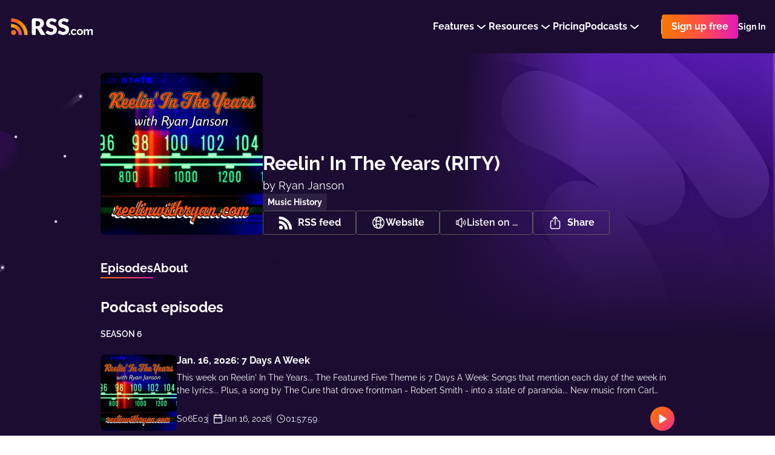

--- FILE ---
content_type: application/javascript; charset=UTF-8
request_url: https://rss.com/_nuxt/7dcb921.js
body_size: 6368
content:
(window.webpackJsonp=window.webpackJsonp||[]).push([[14],{1268:function(t,e,r){"use strict";r(919)},1269:function(t,e,r){var o=r(11)(!1);o.push([t.i,".categories__container[data-v-4c5a60a4]{position:relative;width:100%;max-width:1232px;min-width:320px;margin:0 auto;padding:0 16px}.categories[data-v-4c5a60a4]{width:100%;padding:64px 0;min-height:70vh;position:relative;padding-bottom:100px;background-color:#1C0C32;grid-template-columns:1fr}.categories__container[data-v-4c5a60a4]{display:grid;position:relative;grid-gap:40px}.categories__container[data-v-4c5a60a4]:before{top:33px;z-index:2;content:'';left:-212px;width:183px;height:327px;display:block;position:absolute;background-image:url(\"/images/public-podcast_left.svg\")}.categories[data-v-4c5a60a4]:before{right:0;top:-2px;z-index:2;content:'';width:1048px;height:632px;display:block;position:absolute;background-size:contain;background-repeat:no-repeat;background-image:url(\"/images/public-podcast_right.png\")}@media screen and (max-width: 600px){.categories[data-v-4c5a60a4]:before{width:524px;height:316px}}.categories__wrapper[data-v-4c5a60a4]{z-index:3;display:flex;position:relative;flex-direction:column}.categories__search[data-v-4c5a60a4]{margin-bottom:40px}.categories__title[data-v-4c5a60a4]{color:#FFFFFF;font-size:18px;line-height:150%;font-weight:bold;margin-bottom:32px}.categories__title_withMargin[data-v-4c5a60a4]{margin-bottom:16px}.categories__list[data-v-4c5a60a4]{margin-top:8px}.categories__breadcrumbs[data-v-4c5a60a4]{margin-bottom:40px}.categories__pagination[data-v-4c5a60a4]{width:fit-content;margin-left:auto;margin-top:16px}\n",""]),t.exports=o},1412:function(t,e,r){"use strict";r.r(e);r(38);var o=r(8),n=r(21),c=r(7),l=(r(26),r(32),r(66),r(46),r(23),r(40),r(16),r(14),r(15),r(18),r(19),r(10)),meta=r(210),d=r(620),h=r(619),m=r(732),f=r(681),v=r(733),_=r(699);function w(object,t){var e=Object.keys(object);if(Object.getOwnPropertySymbols){var r=Object.getOwnPropertySymbols(object);t&&(r=r.filter((function(t){return Object.getOwnPropertyDescriptor(object,t).enumerable}))),e.push.apply(e,r)}return e}function y(t){for(var i=1;i<arguments.length;i++){var source=null!=arguments[i]?arguments[i]:{};i%2?w(Object(source),!0).forEach((function(e){Object(o.a)(t,e,source[e])})):Object.getOwnPropertyDescriptors?Object.defineProperties(t,Object.getOwnPropertyDescriptors(source)):w(Object(source)).forEach((function(e){Object.defineProperty(t,e,Object.getOwnPropertyDescriptor(source,e))}))}return t}var x={components:{Loader:m.a,Search:f.a,Pagination:v.a,ListOfElements:_.a},layout:"public-podcast",asyncData:function(t){return Object(c.a)(regeneratorRuntime.mark((function e(){var r,o,c,l,d,h,m,f,v,_,w;return regeneratorRuntime.wrap((function(e){for(;;)switch(e.prev=e.next){case 0:return r=20,o=parseInt(t.query.page)||1,e.next=4,t.store.dispatch("community/fetchItunesCategoriesList",{},{root:!0});case 4:return(c=e.sent).map((function(t){return t.path=t.localized_label.replace(/itunes.categories./g,"").replace(/.categories./g,"").replace(/_/g,"-").replace(/:/g,"_"),t})),l=t.params.category,d=t.params.subcategory,h=c.find((function(t){return l+"_"+d===t.path})),m=c.find((function(t){return l===t.path})),e.next=12,Promise.all([t.store.dispatch("community/fetchPodcastsBasedOnItunesCategory",{page:o,limit:r,itunesCategoryId:h.id}),t.store.dispatch("community/fetchPodcastsCountBasedOnItunesCategory",{itunesCategoryId:h.id})]);case 12:return f=e.sent,v=Object(n.a)(f,2),_=v[0],w=v[1],e.abrupt("return",{page:o,limit:r,currentCategory:m,itunesCategories:c,currentSubcategory:h,podcastsOfCurrentCategory:_,podcastsCountOfCurrentCategory:w});case 17:case"end":return e.stop()}}),e)})))()},data:function(){return{isFetching:!1}},head:function(){var t=this,e=Object(meta.a)({title:this.metaTitle,metaTitle:this.metaTitle,description:this.metaDescription,route:this.$route,i18nLocales:this.$i18n.locales,i18nSeo:this.$nuxtI18nSeo(),alternateLinks:h.a.map((function(e){return{title:t.$t(e.titleKey),href:e.href}})),options:{gdpr:this.$store.state.auth.gdprThirdParty}});return e.script.push({type:"application/ld+json",innerHTML:JSON.stringify(d.a)}),e},computed:{podcastsPages:function(){return Math.ceil(parseInt(this.podcastsCountOfCurrentCategory)/this.limit)},breadcrumbs:function(){var t=this.$t("itunes"+this.currentCategory.localized_label+"._name"),e=this.$t("itunes"+this.currentSubcategory.localized_label.replace(":.categories","")),r=[{label:this.$t("single_words.community"),link:this.$locatedLink("/community/")},{label:this.$t("single_words.categories"),link:this.$locatedLink("/community/categories/")},{label:t,link:this.$locatedLink("/community/categories/"+this.currentCategory.path+"/")},{label:e,current:!0}];return r},metaTitle:function(){var t=this.$t("itunes"+this.currentSubcategory.localized_label.replace(":.categories","")),title=this.$t("meta.community.category.title").replace(/#{category}/g,t);return title=title+" | "+this.$t("meta.publicPodcast.title")},metaDescription:function(){var t=this.$t("itunes"+this.currentSubcategory.localized_label.replace(":.categories",""));return this.$t("meta.community.category.description").replace(/#{category}/g,t)}},methods:y(y({},Object(l.b)("community",["fetchPodcastsBasedOnItunesCategory"])),{},{handleChangePage:function(t){var e=this;return Object(c.a)(regeneratorRuntime.mark((function r(){return regeneratorRuntime.wrap((function(r){for(;;)switch(r.prev=r.next){case 0:if(!(t<1||t>e.podcastsPages||e.isFetching)){r.next=2;break}return r.abrupt("return");case 2:return 1!==t?e.$router.push({query:{page:t}}):e.$router.push({query:{page:void 0}}),e.isFetching=!0,r.next=6,e.fetchPodcastsBasedOnItunesCategory({limit:e.limit,page:t,itunesCategoryId:e.currentSubcategory.id});case 6:e.podcastsOfCurrentCategory=r.sent,e.isFetching=!1,e.page=t;case 9:case"end":return r.stop()}}),r)})))()}})},C=(r(1268),r(0)),component=Object(C.a)(x,(function(){var t=this,e=t._self._c;return e("section",{staticClass:"categories"},[e("div",{staticClass:"categories__container"},[e("div",{staticClass:"categories__wrapper"},[e("UiBreadcrumbs",{staticClass:"categories__breadcrumbs",attrs:{breadcrumbs:t.breadcrumbs}}),t._v(" "),e("h2",{staticClass:"categories__title categories__title_withMargin"},[t._v("\n        "+t._s(t.$t("single_words.discover"))+"\n      ")]),t._v(" "),e("Search",{staticClass:"categories__search"}),t._v(" "),e("h2",{staticClass:"categories__title"},[t._v("\n        "+t._s(t.$t("itunes"+t.currentSubcategory.localized_label.replace(":.categories","")))+"\n      ")]),t._v(" "),t.isFetching?e("Loader"):e("ListOfElements",{staticClass:"categoreis__list",attrs:{items:t.podcastsOfCurrentCategory,light:!1}}),t._v(" "),e("Pagination",{staticClass:"categories__pagination",attrs:{page:t.page,"total-pages-count":t.podcastsPages},on:{onClickPrevious:function(e){return t.handleChangePage(t.page-1)},onClickNext:function(e){return t.handleChangePage(t.page+1)}}})],1)])])}),[],!1,null,"4c5a60a4",null);e.default=component.exports},619:function(t,e,r){"use strict";e.a=[{titleKey:"meta.alternate_links.blog",href:"https://rss.com/blog/feed/"},{titleKey:"meta.alternate_links.press_releases",href:"https://rss.com/blog/category/press-releases/feed/"},{titleKey:"meta.alternate_links.changelog",href:"https://changelog.rss.com/rss"}]},620:function(t,e,r){"use strict";r.d(e,"a",(function(){return n}));var o=r(13),n={"@context":"https://schema.org","@type":"Organization","@id":"https://www.wikidata.org/entity/Q134613608",name:"RSS.com",alternateName:"RSS․com",description:"RSS.com is a podcast hosting, distribution, and monetization platform designed for podcasters of all experience levels. RSS.com makes it simple to start, track, and grow a podcast.",url:o.config.baseUrl,image:{"@type":"ImageObject",url:o.config.baseUrl+"/icon@2x.png",width:512,height:512},aggregateRating:{"@type":"AggregateRating",bestRating:"5",ratingValue:"4.92",worstRating:"1",reviewCount:"1998"},foundingDate:"2018",address:{"@type":"PostalAddress",streetAddress:"16192 Coastal Highway",addressLocality:"Lewes",addressCountry:"US",postalCode:"19958"},sameAs:["https://www.reviews.io/company-reviews/store/rss-com","https://x.com/rss","https://www.facebook.com/rss.podcasting","https://www.linkedin.com/company/rsscom","https://www.instagram.com/rss_podcasting","https://bsky.app/profile/rss.com","https://www.wikidata.org/wiki/Q134613608","https://twitter.com/rss","https://www.youtube.com/rsscom","https://www.crunchbase.com/organization/rss-com-9580"],review:[{"@type":"Review",itemReviewed:{"@type":"Organization",name:"RSS.com",image:"https://www.reviews.io/logo-image/rss-com"},author:{"@type":"Person",name:"Customer"},publisher:{"@type":"Organization",name:"",sameAs:""},datePublished:"2024-12-08 19:43:29",reviewBody:"Easy to use",reviewRating:{"@type":"Rating",bestRating:"5",worstRating:"1",ratingValue:"5"}},{"@type":"Review",itemReviewed:{"@type":"Organization",name:"RSS.com",image:"https://www.reviews.io/logo-image/rss-com"},author:{"@type":"Person",name:"Customer"},publisher:{"@type":"Organization",name:"",sameAs:""},datePublished:"2024-12-07 08:03:47",reviewBody:"My first Podcast. So far so good :-)",reviewRating:{"@type":"Rating",bestRating:"5",worstRating:"1",ratingValue:"5"}},{"@type":"Review",itemReviewed:{"@type":"Organization",name:"RSS.com",image:"https://www.reviews.io/logo-image/rss-com"},author:{"@type":"Person",name:"Customer"},publisher:{"@type":"Organization",name:"",sameAs:""},datePublished:"2024-12-05 01:41:38",reviewBody:"Easy to Use. love it.",reviewRating:{"@type":"Rating",bestRating:"5",worstRating:"1",ratingValue:"5"}},{"@type":"Review",itemReviewed:{"@type":"Organization",name:"RSS.com",image:"https://www.reviews.io/logo-image/rss-com"},author:{"@type":"Person",name:"Customer"},publisher:{"@type":"Organization",name:"",sameAs:""},datePublished:"2024-12-02 07:21:24",reviewBody:"I am so grateful to RSS.com. This is the very first time I have ever made a podcast, and RSS.com made it so easy. Thank you so much, you kindly people!",reviewRating:{"@type":"Rating",bestRating:"5",worstRating:"1",ratingValue:"5"}},{"@type":"Review",itemReviewed:{"@type":"Organization",name:"RSS.com",image:"https://www.reviews.io/logo-image/rss-com"},author:{"@type":"Person",name:"Customer"},publisher:{"@type":"Organization",name:"",sameAs:""},datePublished:"2024-11-30 11:02:39",reviewBody:"This is easy for beginners and fast to load. Impressed with the platform so far. Looking forward to the future.",reviewRating:{"@type":"Rating",bestRating:"5",worstRating:"1",ratingValue:"5"}}]}},621:function(t,e,r){"use strict";var o={props:{size:{type:String,default:"medium"},color:{type:String,default:"white"},isWithoutMargin:{type:Boolean,default:!1}},computed:{classes:function(){return["commonParagraph","commonParagraph_".concat(this.size?this.size:"medium"),"commonParagraph_".concat(this.color?this.color:"white"),{"commonParagraph_without-margin":this.isWithoutMargin}]}}},n=(r(679),r(0)),component=Object(n.a)(o,(function(){var t=this;return(0,t._self._c)("p",{class:t.classes},[t._t("default")],2)}),[],!1,null,"acca855a",null);e.a=component.exports},659:function(t,e,r){var content=r(678);content.__esModule&&(content=content.default),"string"==typeof content&&(content=[[t.i,content,""]]),content.locals&&(t.exports=content.locals);(0,r(12).default)("023f4f8c",content,!0,{sourceMap:!1})},660:function(t,e,r){var content=r(680);content.__esModule&&(content=content.default),"string"==typeof content&&(content=[[t.i,content,""]]),content.locals&&(t.exports=content.locals);(0,r(12).default)("cbcbf0ea",content,!0,{sourceMap:!1})},668:function(t,e,r){var content=r(690);content.__esModule&&(content=content.default),"string"==typeof content&&(content=[[t.i,content,""]]),content.locals&&(t.exports=content.locals);(0,r(12).default)("3c44f462",content,!0,{sourceMap:!1})},669:function(t,e,r){var content=r(692);content.__esModule&&(content=content.default),"string"==typeof content&&(content=[[t.i,content,""]]),content.locals&&(t.exports=content.locals);(0,r(12).default)("20c0c7d6",content,!0,{sourceMap:!1})},672:function(t,e,r){var content=r(726);content.__esModule&&(content=content.default),"string"==typeof content&&(content=[[t.i,content,""]]),content.locals&&(t.exports=content.locals);(0,r(12).default)("35020a90",content,!0,{sourceMap:!1})},677:function(t,e,r){"use strict";r(659)},678:function(t,e,r){var o=r(11)(!1);o.push([t.i,".search[data-v-08eb060e]{position:relative}.search__input[data-v-08eb060e]{width:100%;height:48px;border:none;outline:none;font-size:16px;background:#fff;overflow:hidden;font-weight:600;line-height:24px;border-radius:8px;padding-right:24px;padding-left:56px;box-shadow:0px 0px 2px rgba(36,38,53,0.2),1px 2px 14px rgba(36,38,53,0.08);font-family:inherit}.search__input[data-v-08eb060e]::placeholder{color:#CDCDCD}.search__icon[data-v-08eb060e] g path,.search__icon[data-v-08eb060e] g circle{transition:stroke .2s ease}.search__icon-wrapper[data-v-08eb060e]{top:0;left:0;width:48px;height:48px;display:flex;cursor:pointer;border-radius:7px 0px 0px 7px;position:absolute;align-items:center;justify-content:center;transition:all .2s ease}.search__icon-wrapper[data-v-08eb060e]:hover{background-color:#8d51bb}.search__icon-wrapper[data-v-08eb060e]:hover g{opacity:1}.search__icon-wrapper[data-v-08eb060e]:hover g path,.search__icon-wrapper[data-v-08eb060e]:hover g circle{stroke:#fff}\n",""]),t.exports=o},679:function(t,e,r){"use strict";r(660)},680:function(t,e,r){var o=r(11)(!1);o.push([t.i,".commonParagraph_medium[data-v-acca855a]{font-size:16px}.commonParagraph_large[data-v-acca855a]{font-size:18px}.commonParagraph_white[data-v-acca855a]{color:#fff}.commonParagraph_without-margin[data-v-acca855a]{margin:0}\n",""]),t.exports=o},681:function(t,e,r){"use strict";r(38);var o={},n=r(0),c={components:{SearchIcon:Object(n.a)(o,(function(){var t=this._self._c;return t("svg",{attrs:{width:"24",height:"24",fill:"none",viewBox:"0 0 24 24",xmlns:"http://www.w3.org/2000/svg"}},[t("g",{attrs:{opacity:".3",stroke:"#797088","stroke-width":"2"}},[t("circle",{attrs:{cx:"13.669",cy:"10.298",r:"7.298"}}),this._v(" "),t("path",{attrs:{"stroke-linecap":"round","stroke-linejoin":"round",d:"M8.335 16.223L3 21.557"}})])])}),[],!1,null,null,null).exports},props:{placeholder:{type:String,default:""},value:{type:String,default:""},customEvent:{type:String,default:null}},data:function(){return{title:""}},computed:{placeholderForInput:function(){return this.placeholder||this.$t("pages.community.lp.explore.search_placeholder")}},created:function(){this.value&&(this.title=this.value)},methods:{submit:function(){if(this.title)if(this.title=this.title.replace(/(<([^>]+)>)/gi,"")||"",this.customEvent)this.$emit(this.customEvent,this.title);else{var t=this.$locatedLink("/community/explore"),e=encodeURIComponent(this.title.toLowerCase());this.$router.push(t+"/?title="+e)}}}},l=(r(677),Object(n.a)(c,(function(){var t=this,e=t._self._c;return e("div",{staticClass:"search"},[e("div",{staticClass:"search__icon-wrapper",on:{click:t.submit}},[e("SearchIcon",{staticClass:"search__icon"})],1),e("form",{staticClass:"search__form",on:{submit:function(e){return e.preventDefault(),t.submit.apply(null,arguments)}}},[e("input",{directives:[{name:"model",rawName:"v-model",value:t.title,expression:"title"}],staticClass:"search__input",attrs:{placeholder:t.placeholderForInput},domProps:{value:t.title},on:{input:function(e){e.target.composing||(t.title=e.target.value)}}})])])}),[],!1,null,"08eb060e",null));e.a=l.exports},687:function(t,e,r){var content=r(728);content.__esModule&&(content=content.default),"string"==typeof content&&(content=[[t.i,content,""]]),content.locals&&(t.exports=content.locals);(0,r(12).default)("a7990a30",content,!0,{sourceMap:!1})},688:function(t,e,r){"use strict";r(160),r(31),r(33);var o=r(13),n={props:{item:{type:Object,default:function(){}},theme:{type:String,default:"dark",validator:function(t){return["dark","light","purple"].includes(t)}}},computed:{title:function(){var title=this.item.title;return title.length>40&&(title=title.slice(0,40)+"..."),title},coverUrl:function(){var t=this.item.slug.toLowerCase();return"".concat(o.config.imageResizerUrl,"/").concat(t,"/264/").concat(this.item.cover)},coverUrlRetina:function(){var t=this.item.slug.toLowerCase();return"".concat(o.config.imageResizerUrl,"/").concat(t,"/528/").concat(this.item.cover," 2x")},link:function(){return this.$locatedLink("/podcasts/".concat(this.item.slug,"/"))}}},c=(r(689),r(0)),component=Object(c.a)(n,(function(){var t=this,e=t._self._c;return e("NuxtLink",{staticClass:"card",class:{card_light:"light"===t.theme,card_purple:"purple"===t.theme},attrs:{to:t.link}},[e("div",{staticClass:"card__img"},[e("img",{attrs:{src:t.coverUrl,srcset:t.coverUrlRetina}})]),t._v(" "),e("div",{staticClass:"card__info"},[e("h4",{staticClass:"card__title"},[t._v("\n      "+t._s(t.title)+"\n    ")]),t._v(" "),e("span",{staticClass:"card__author"},[t._v("\n      "+t._s(t.$t("single_words.by"))+"\n      "),e("strong",[t._v(t._s(t.item.author_name))])])])])}),[],!1,null,"46837443",null);e.a=component.exports},689:function(t,e,r){"use strict";r(668)},690:function(t,e,r){var o=r(11)(!1);o.push([t.i,".card[data-v-46837443]{width:100%;box-shadow:none;text-decoration:none;transition:all .2s ease;background-color:transparent}.card[data-v-46837443]:hover{opacity:0.9}.card__img[data-v-46837443]{width:100%;display:flex;padding-top:100%;position:relative;margin-bottom:8px}.card__img img[data-v-46837443]{top:0;left:0;height:100%;object-fit:cover;border-radius:8px;position:absolute;object-position:center center;background-color:rgba(255,255,255,0.2)}.card__info[data-v-46837443]{display:flex;flex-direction:column;gap:4px}.card__title[data-v-46837443]{color:#FFFFFF;font-size:18px;line-height:27px;line-height:150%;font-weight:bold}.card__author[data-v-46837443]{font-size:16px;line-height:19px;color:#DFDFDF;font-family:'Inter', sans-serif}.card__author strong[data-v-46837443]{font-size:14px;font-weight:600;color:#DFDFDF}.card_light .card__title[data-v-46837443]{color:#2D2D2D}.card_light .card__author[data-v-46837443]{color:#979797}.card_light .card__author strong[data-v-46837443]{color:#979797}.card_purple .card__title[data-v-46837443]{color:#2D2D2D}.card_purple .card__author[data-v-46837443]{color:#797088}.card_purple .card__author strong[data-v-46837443]{color:#797088}\n",""]),t.exports=o},691:function(t,e,r){"use strict";r(669)},692:function(t,e,r){var o=r(11)(!1);o.push([t.i,".list-of-elements[data-v-16d395ac]{display:grid;grid-gap:24px;grid-template-columns:1fr 1fr 1fr 1fr}.list-of-elements__item[data-v-16d395ac]{display:flex;min-width:100px}@media screen and (max-width: 600px){.list-of-elements[data-v-16d395ac]{grid-gap:16px;grid-template-columns:1fr 1fr}}\n",""]),t.exports=o},699:function(t,e,r){"use strict";var o={components:{SinglePodcastCard:r(688).a},props:{isForPodcastIndex:{type:Boolean,default:!1},items:{type:Array,default:function(){}},theme:{type:String,default:"dark"}}},n=(r(691),r(0)),component=Object(n.a)(o,(function(){var t=this,e=t._self._c;return e("ul",{staticClass:"list-of-elements"},t._l(t.items,(function(r,o){return e("li",{key:"el-of-list-"+o,staticClass:"list-of-elements__item"},[e("SinglePodcastCard",{attrs:{item:r,theme:t.theme,"is-for-podcast-index":t.isForPodcastIndex}})],1)})),0)}),[],!1,null,"16d395ac",null);e.a=component.exports},700:function(t,e,r){"use strict";var o={},n=r(0),component=Object(n.a)(o,(function(){var t=this._self._c;return t("svg",{attrs:{width:"10",height:"18",viewBox:"0 0 10 18",fill:"none",xmlns:"http://www.w3.org/2000/svg"}},[t("path",{attrs:{d:"M8.333 1L1.666 8.997 8.333 17",stroke:"#F1EFFF","stroke-width":"2","stroke-linejoin":"round"}})])}),[],!1,null,null,null);e.a=component.exports},725:function(t,e,r){"use strict";var o=r(672),n=r.n(o);e.default=n.a},726:function(t,e,r){var o=r(11)(!1);o.push([t.i,".commonLoader{width:100%;display:flex;height:180px;align-items:center;justify-content:center}.commonLoaderIcon{width:40px;height:40px}\n",""]),t.exports=o},727:function(t,e,r){"use strict";r(687)},728:function(t,e,r){var o=r(11)(!1);o.push([t.i,".commonPagination[data-v-5f659586]{gap:16px;display:flex;align-items:center}.arrow[data-v-5f659586]{width:40px;height:40px;font-size:0;outline:none;display:flex;cursor:pointer;box-shadow:none;border-radius:50%;align-items:center;justify-content:center;background-color:transparent;border:1px solid rgba(241,239,255,0.3)}.arrowRight .arrowSvg[data-v-5f659586]{transform:rotate(180deg)}.arrowDisabled[data-v-5f659586]{opacity:0.4;cursor:default}\n",""]),t.exports=o},732:function(t,e,r){"use strict";var o={name:"Loader",components:{LoadingIcon:r(216).a}},n=r(0),c=r(725),component=Object(n.a)(o,(function(){var t=this._self._c;return t("div",{staticClass:"commonLoader"},[t("LoadingIcon",{staticClass:"commonLoaderIcon"})],1)}),[],!1,null,null,null);"function"==typeof c.default&&Object(c.default)(component);e.a=component.exports},733:function(t,e,r){"use strict";r(57);var o=r(700),n=r(621),c={components:{Arrow:o.a,Paragraph:n.a},props:{page:{type:Number,default:1},totalPagesCount:{type:Number,default:0}},computed:{text:function(){return"".concat(this.page," ").concat(this.$t("single_words.of").toLowerCase()," ").concat(this.totalPagesCount)}},methods:{handleClickPrevious:function(t){t.preventDefault(),1!==this.page&&this.$emit("onClickPrevious")},handleClickNext:function(t){t.preventDefault(),this.page!==this.totalPagesCount&&this.$emit("onClickNext")}}},l=(r(727),r(0)),component=Object(l.a)(c,(function(){var t=this,e=t._self._c;return t.totalPagesCount>1?e("nav",{staticClass:"commonPagination",attrs:{"aria-label":"Pagination"}},[e("Paragraph",{attrs:{"is-without-margin":""}},[t._v("\n    "+t._s(t.text)+"\n  ")]),t._v(" "),e("button",{class:["arrow",{arrowDisabled:1===t.page}],attrs:{"aria-label":"Previous page"},on:{click:t.handleClickPrevious}},[e("Arrow",{staticClass:"arrowSvg"})],1),t._v(" "),e("button",{class:["arrow","arrowRight",{arrowDisabled:t.page===t.totalPagesCount}],attrs:{"aria-label":"Next page"},on:{click:t.handleClickNext}},[e("Arrow",{staticClass:"arrowSvg"})],1)],1):t._e()}),[],!1,null,"5f659586",null);e.a=component.exports},919:function(t,e,r){var content=r(1269);content.__esModule&&(content=content.default),"string"==typeof content&&(content=[[t.i,content,""]]),content.locals&&(t.exports=content.locals);(0,r(12).default)("4903a93a",content,!0,{sourceMap:!1})}}]);
//# sourceMappingURL=7dcb921.js.map